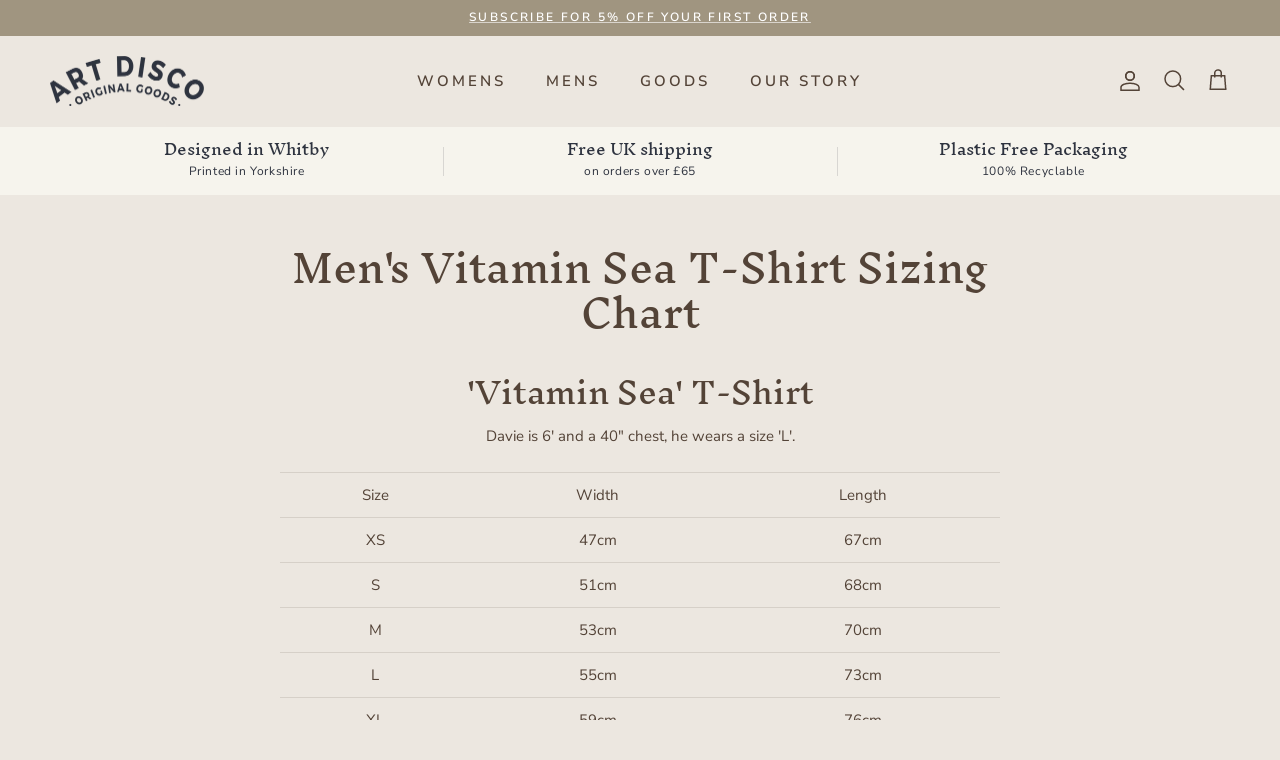

--- FILE ---
content_type: text/css
request_url: https://www.artdisco.co.uk/cdn/shop/t/77/assets/swatches.css?v=59266633654089655921765218372
body_size: 300
content:
@charset "UTF-8";[data-swatch="classic red"]{--swatch-background-color: #b42323}[data-swatch="denim blue"]{--swatch-background-color: #364069}[data-swatch="hazy pink"]{--swatch-background-color: #b8949b}[data-swatch=putty]{--swatch-background-color: #C3BBB1}[data-swatch="navy blue"]{--swatch-background-color: #101222}[data-swatch="seal grey"]{--swatch-background-color: #504F4F}[data-swatch="pebble/chalk"]{--swatch-background-image: url(//www.artdisco.co.uk/cdn/shop/files/pebble-chalk_128x128_crop_center.jpg?v=1270074157657515949) }[data-swatch=teal]{--swatch-background-color: #364f54}[data-swatch=aquamarine]{--swatch-background-color: #647c83}[data-swatch=turquoise]{--swatch-background-color: #527a76}[data-swatch=eucalyptus]{--swatch-background-color: #647d76}[data-swatch="oatmeal/orange"]{--swatch-background-image: url(//www.artdisco.co.uk/cdn/shop/files/oatmeal-plaid_128x128_crop_center.png?v=17107658522788960210) }[data-swatch="cream/brown"]{--swatch-background-image: url(//www.artdisco.co.uk/cdn/shop/files/cream-brown_128x128_crop_center.jpg?v=6152959420467721979) }[data-swatch="anderson red"]{--swatch-background-color: #a11b1b}[data-swatch="sunbaked mocha/ ecru"]{--swatch-background-image: url(//www.artdisco.co.uk/cdn/shop/files/mocha-ecru_128x128_crop_center.jpg?v=2103264309649085991) }[data-swatch="expedition orange"]{--swatch-background-color: #f35925}[data-swatch="submarine yellow"]{--swatch-background-color: #ffd900}[data-swatch="seafoam green"]{--swatch-background-color: #8ab9a9}[data-swatch=white]{--swatch-background-color: #ffffff}[data-swatch="desert rose"]{--swatch-background-color: #c58b93}[data-swatch=black]{--swatch-background-color: #000000}[data-swatch="sunfaded black"]{--swatch-background-color: #333a3a}[data-swatch="pastel green"]{--swatch-background-color: #8fa1a6}[data-swatch=red]{--swatch-background-color: #b42323}[data-swatch=ecru]{--swatch-background-color: #e6e0d2}[data-swatch="sand dune"]{--swatch-background-color: #d1c2a1}[data-swatch=sand]{--swatch-background-color: #d1b5a1}[data-swatch="navy/white"]{--swatch-background-image: url(//www.artdisco.co.uk/cdn/shop/files/navy-and-white_128x128_crop_center.jpg?v=18079193879238144047) }[data-swatch="navy blue"]{--swatch-background-color: #252e53}[data-swatch=grey]{--swatch-background-color: #9e9e9e}[data-swatch="athletic grey"],[data-swatch="sea fret grey"]{--swatch-background-color: #cacaca}[data-swatch=tan]{--swatch-background-color: #a86d2f}[data-swatch="mulled wine"]{--swatch-background-color: #70001d}[data-swatch="olive green"]{--swatch-background-color: #445541}[data-swatch=fawn]{--swatch-background-color: #a49483}[data-swatch="sunfaded sage"]{--swatch-background-color: #6a7f73}[data-swatch="sunfaded desert rose"]{--swatch-background-color: #986868}[data-swatch="sunfaded indigo"]{--swatch-background-color: #3f5877}[data-swatch=khaki]{--swatch-background-color: #5f5c35}[data-swatch="desert rose/charcoal"]{--swatch-background-image: url(//www.artdisco.co.uk/cdn/shop/files/rose-and-charcoal_128x128_crop_center.jpg?v=5346041252680806302) }[data-swatch="white/red"]{--swatch-background-image: url(//www.artdisco.co.uk/cdn/shop/files/white-red_128x128_crop_center.jpg?v=12248099275772545703) }[data-swatch="pink/lilac tie dye"]{--swatch-background-image: url(//www.artdisco.co.uk/cdn/shop/files/pink-lilac-tie-dye_128x128_crop_center.jpg?v=16136290075045699203) }[data-swatch="coconut milk"]{--swatch-background-color: #e0dfcf}[data-swatch="baked terracotta"]{--swatch-background-color: #7A3E3A}[data-swatch="purple haze"]{--swatch-background-color: #ac8eb2}[data-swatch="sunfaded seafoam"]{--swatch-background-color: #7f9c90}[data-swatch="hazy rose"]{--swatch-background-color: #ccb5a7}[data-swatch=check]{--swatch-background-image: url(//www.artdisco.co.uk/cdn/shop/files/check_128x128_crop_center.jpg?v=3410625625604475534) }[data-swatch=caramel]{--swatch-background-color: #DABE8B}[data-swatch="white/plunge pool turquoise"]{--swatch-background-image: url(//www.artdisco.co.uk/cdn/shop/files/white-turquoise_128x128_crop_center.jpg?v=16713690808453671378) }[data-swatch="pine needle green"]{--swatch-background-color: #2f3528}[data-swatch="sunbaked mocha"]{--swatch-background-color: #5f5141}[data-swatch="midnight black"]{--swatch-background-color: #000000}[data-swatch=driftwood]{--swatch-background-color: #9a9187}[data-swatch="bella donna lilac"]{--swatch-background-color: #b5abba}[data-swatch="dusty concrete"]{--swatch-background-color: #bcbcbc}[data-swatch="midnight smoke"]{--swatch-background-color: #343434}[data-swatch="white / black"]{--swatch-background-image: url(//www.artdisco.co.uk/cdn/shop/files/white-black_128x128_crop_center.jpg?v=14238349240974926705) }[data-swatch="california beige"]{--swatch-background-color: #b3ada7}[data-swatch="dusky highway"]{--swatch-background-color: #403b33}[data-swatch="warm sand"]{--swatch-background-color: #d8cbbc}[data-swatch="sunflower yellow/white"]{--swatch-background-image: url(//www.artdisco.co.uk/cdn/shop/files/yellow-white_128x128_crop_center.jpg?v=8023906936808388512) }
/*# sourceMappingURL=/cdn/shop/t/77/assets/swatches.css.map?v=59266633654089655921765218372 */
